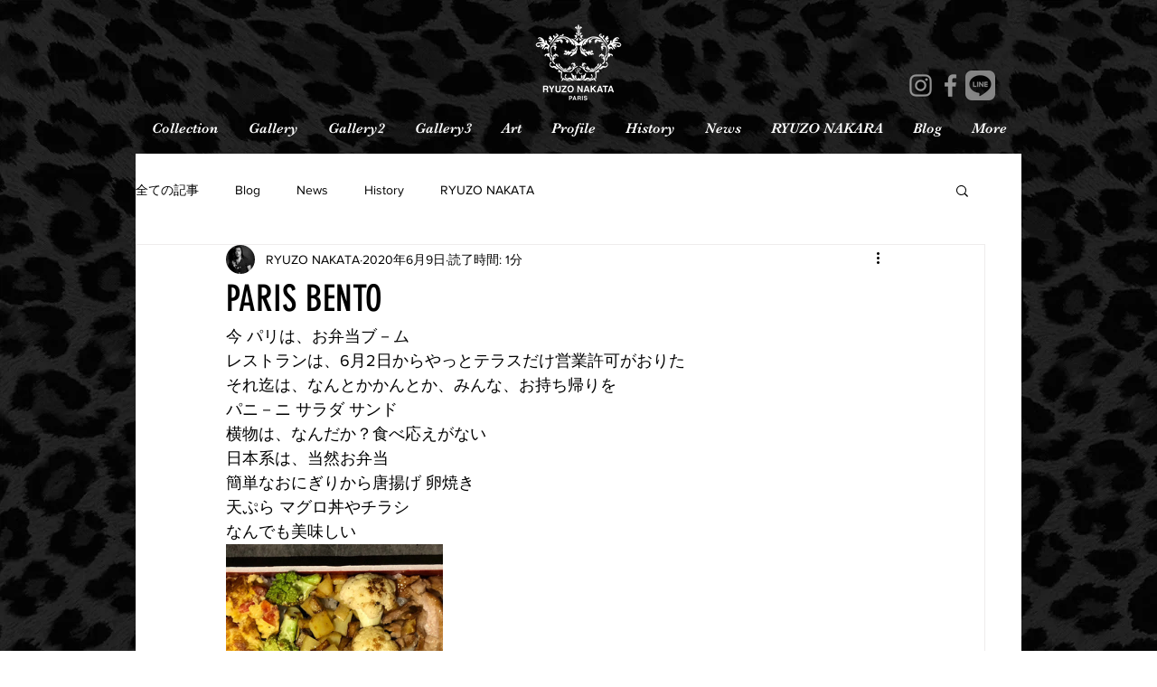

--- FILE ---
content_type: text/css; charset=utf-8
request_url: https://www.ryuzonakata-paris.com/_serverless/pro-gallery-css-v4-server/layoutCss?ver=2&id=4c63j-not-scoped&items=3417_1500_1125&container=602_740_320_720&options=gallerySizeType:px%7CenableInfiniteScroll:true%7CtitlePlacement:SHOW_ON_HOVER%7CgridStyle:1%7CimageMargin:10%7CgalleryLayout:2%7CisVertical:false%7CnumberOfImagesPerRow:3%7CgallerySizePx:300%7CcubeRatio:1%7CcubeType:fill%7CgalleryThumbnailsAlignment:bottom%7CthumbnailSpacings:0
body_size: -239
content:
#pro-gallery-4c63j-not-scoped [data-hook="item-container"][data-idx="0"].gallery-item-container{opacity: 1 !important;display: block !important;transition: opacity .2s ease !important;top: 0px !important;left: 0px !important;right: auto !important;height: 240px !important;width: 240px !important;} #pro-gallery-4c63j-not-scoped [data-hook="item-container"][data-idx="0"] .gallery-item-common-info-outer{height: 100% !important;} #pro-gallery-4c63j-not-scoped [data-hook="item-container"][data-idx="0"] .gallery-item-common-info{height: 100% !important;width: 100% !important;} #pro-gallery-4c63j-not-scoped [data-hook="item-container"][data-idx="0"] .gallery-item-wrapper{width: 240px !important;height: 240px !important;margin: 0 !important;} #pro-gallery-4c63j-not-scoped [data-hook="item-container"][data-idx="0"] .gallery-item-content{width: 240px !important;height: 240px !important;margin: 0px 0px !important;opacity: 1 !important;} #pro-gallery-4c63j-not-scoped [data-hook="item-container"][data-idx="0"] .gallery-item-hover{width: 240px !important;height: 240px !important;opacity: 1 !important;} #pro-gallery-4c63j-not-scoped [data-hook="item-container"][data-idx="0"] .item-hover-flex-container{width: 240px !important;height: 240px !important;margin: 0px 0px !important;opacity: 1 !important;} #pro-gallery-4c63j-not-scoped [data-hook="item-container"][data-idx="0"] .gallery-item-wrapper img{width: 100% !important;height: 100% !important;opacity: 1 !important;} #pro-gallery-4c63j-not-scoped .pro-gallery-prerender{height:240px !important;}#pro-gallery-4c63j-not-scoped {height:240px !important; width:740px !important;}#pro-gallery-4c63j-not-scoped .pro-gallery-margin-container {height:240px !important;}#pro-gallery-4c63j-not-scoped .pro-gallery {height:240px !important; width:740px !important;}#pro-gallery-4c63j-not-scoped .pro-gallery-parent-container {height:240px !important; width:750px !important;}

--- FILE ---
content_type: text/css; charset=utf-8
request_url: https://www.ryuzonakata-paris.com/_serverless/pro-gallery-css-v4-server/layoutCss?ver=2&id=34d9c-not-scoped&items=3366_1500_1125%7C3283_1500_1125%7C3649_1500_1125%7C3492_1500_1125%7C3689_1500_998%7C3455_1500_984%7C3422_1500_1047%7C3356_1500_1078%7C3217_1500_1074%7C3628_1500_1125%7C3522_1500_1126%7C3429_1500_1124%7C3434_1500_1155%7C3353_1500_1116&container=1057_740_1640_720&options=gallerySizeType:px%7CenableInfiniteScroll:true%7CtitlePlacement:SHOW_ON_HOVER%7CgridStyle:1%7CimageMargin:10%7CgalleryLayout:2%7CisVertical:false%7CnumberOfImagesPerRow:3%7CgallerySizePx:300%7CcubeRatio:1%7CcubeType:fill%7CgalleryThumbnailsAlignment:bottom%7CthumbnailSpacings:0
body_size: -206
content:
#pro-gallery-34d9c-not-scoped [data-hook="item-container"][data-idx="0"].gallery-item-container{opacity: 1 !important;display: block !important;transition: opacity .2s ease !important;top: 0px !important;left: 0px !important;right: auto !important;height: 240px !important;width: 240px !important;} #pro-gallery-34d9c-not-scoped [data-hook="item-container"][data-idx="0"] .gallery-item-common-info-outer{height: 100% !important;} #pro-gallery-34d9c-not-scoped [data-hook="item-container"][data-idx="0"] .gallery-item-common-info{height: 100% !important;width: 100% !important;} #pro-gallery-34d9c-not-scoped [data-hook="item-container"][data-idx="0"] .gallery-item-wrapper{width: 240px !important;height: 240px !important;margin: 0 !important;} #pro-gallery-34d9c-not-scoped [data-hook="item-container"][data-idx="0"] .gallery-item-content{width: 240px !important;height: 240px !important;margin: 0px 0px !important;opacity: 1 !important;} #pro-gallery-34d9c-not-scoped [data-hook="item-container"][data-idx="0"] .gallery-item-hover{width: 240px !important;height: 240px !important;opacity: 1 !important;} #pro-gallery-34d9c-not-scoped [data-hook="item-container"][data-idx="0"] .item-hover-flex-container{width: 240px !important;height: 240px !important;margin: 0px 0px !important;opacity: 1 !important;} #pro-gallery-34d9c-not-scoped [data-hook="item-container"][data-idx="0"] .gallery-item-wrapper img{width: 100% !important;height: 100% !important;opacity: 1 !important;} #pro-gallery-34d9c-not-scoped [data-hook="item-container"][data-idx="1"].gallery-item-container{opacity: 1 !important;display: block !important;transition: opacity .2s ease !important;top: 0px !important;left: 250px !important;right: auto !important;height: 240px !important;width: 240px !important;} #pro-gallery-34d9c-not-scoped [data-hook="item-container"][data-idx="1"] .gallery-item-common-info-outer{height: 100% !important;} #pro-gallery-34d9c-not-scoped [data-hook="item-container"][data-idx="1"] .gallery-item-common-info{height: 100% !important;width: 100% !important;} #pro-gallery-34d9c-not-scoped [data-hook="item-container"][data-idx="1"] .gallery-item-wrapper{width: 240px !important;height: 240px !important;margin: 0 !important;} #pro-gallery-34d9c-not-scoped [data-hook="item-container"][data-idx="1"] .gallery-item-content{width: 240px !important;height: 240px !important;margin: 0px 0px !important;opacity: 1 !important;} #pro-gallery-34d9c-not-scoped [data-hook="item-container"][data-idx="1"] .gallery-item-hover{width: 240px !important;height: 240px !important;opacity: 1 !important;} #pro-gallery-34d9c-not-scoped [data-hook="item-container"][data-idx="1"] .item-hover-flex-container{width: 240px !important;height: 240px !important;margin: 0px 0px !important;opacity: 1 !important;} #pro-gallery-34d9c-not-scoped [data-hook="item-container"][data-idx="1"] .gallery-item-wrapper img{width: 100% !important;height: 100% !important;opacity: 1 !important;} #pro-gallery-34d9c-not-scoped [data-hook="item-container"][data-idx="2"].gallery-item-container{opacity: 1 !important;display: block !important;transition: opacity .2s ease !important;top: 0px !important;left: 500px !important;right: auto !important;height: 240px !important;width: 240px !important;} #pro-gallery-34d9c-not-scoped [data-hook="item-container"][data-idx="2"] .gallery-item-common-info-outer{height: 100% !important;} #pro-gallery-34d9c-not-scoped [data-hook="item-container"][data-idx="2"] .gallery-item-common-info{height: 100% !important;width: 100% !important;} #pro-gallery-34d9c-not-scoped [data-hook="item-container"][data-idx="2"] .gallery-item-wrapper{width: 240px !important;height: 240px !important;margin: 0 !important;} #pro-gallery-34d9c-not-scoped [data-hook="item-container"][data-idx="2"] .gallery-item-content{width: 240px !important;height: 240px !important;margin: 0px 0px !important;opacity: 1 !important;} #pro-gallery-34d9c-not-scoped [data-hook="item-container"][data-idx="2"] .gallery-item-hover{width: 240px !important;height: 240px !important;opacity: 1 !important;} #pro-gallery-34d9c-not-scoped [data-hook="item-container"][data-idx="2"] .item-hover-flex-container{width: 240px !important;height: 240px !important;margin: 0px 0px !important;opacity: 1 !important;} #pro-gallery-34d9c-not-scoped [data-hook="item-container"][data-idx="2"] .gallery-item-wrapper img{width: 100% !important;height: 100% !important;opacity: 1 !important;} #pro-gallery-34d9c-not-scoped [data-hook="item-container"][data-idx="3"]{display: none !important;} #pro-gallery-34d9c-not-scoped [data-hook="item-container"][data-idx="4"]{display: none !important;} #pro-gallery-34d9c-not-scoped [data-hook="item-container"][data-idx="5"]{display: none !important;} #pro-gallery-34d9c-not-scoped [data-hook="item-container"][data-idx="6"]{display: none !important;} #pro-gallery-34d9c-not-scoped [data-hook="item-container"][data-idx="7"]{display: none !important;} #pro-gallery-34d9c-not-scoped [data-hook="item-container"][data-idx="8"]{display: none !important;} #pro-gallery-34d9c-not-scoped [data-hook="item-container"][data-idx="9"]{display: none !important;} #pro-gallery-34d9c-not-scoped [data-hook="item-container"][data-idx="10"]{display: none !important;} #pro-gallery-34d9c-not-scoped [data-hook="item-container"][data-idx="11"]{display: none !important;} #pro-gallery-34d9c-not-scoped [data-hook="item-container"][data-idx="12"]{display: none !important;} #pro-gallery-34d9c-not-scoped [data-hook="item-container"][data-idx="13"]{display: none !important;} #pro-gallery-34d9c-not-scoped .pro-gallery-prerender{height:1240px !important;}#pro-gallery-34d9c-not-scoped {height:1240px !important; width:740px !important;}#pro-gallery-34d9c-not-scoped .pro-gallery-margin-container {height:1240px !important;}#pro-gallery-34d9c-not-scoped .pro-gallery {height:1240px !important; width:740px !important;}#pro-gallery-34d9c-not-scoped .pro-gallery-parent-container {height:1240px !important; width:750px !important;}